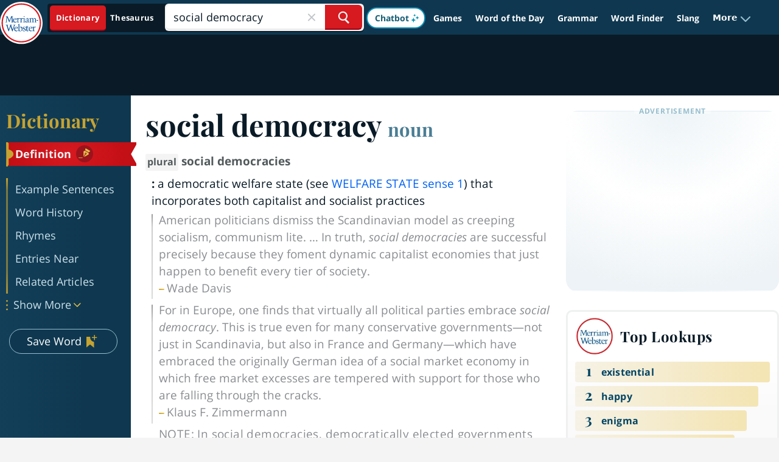

--- FILE ---
content_type: image/svg+xml
request_url: https://www.merriam-webster.com/dist-cross-dungarees/2026-01-22--19-05-05-tyjhj/images/svg/redesign/pen-icon.svg
body_size: 700
content:
<svg width="24" height="24" viewBox="0 0 24 24" fill="none" xmlns="http://www.w3.org/2000/svg">
<g clip-path="url(#clip0_1540_38376)">
<path fill-rule="evenodd" clip-rule="evenodd" d="M8.51634 19.0605C8.61106 19.0605 8.70487 19.0731 8.79241 19.0978C8.87996 19.1224 8.95951 19.1586 9.02653 19.2042C9.09354 19.2498 9.14671 19.304 9.18298 19.3636C9.21925 19.4233 9.23792 19.4872 9.23792 19.5518C9.23792 19.6163 9.21925 19.6803 9.18298 19.7399C9.14671 19.7995 9.09354 19.8537 9.02653 19.8993C8.95951 19.9449 8.87996 19.9811 8.79241 20.0058C8.70487 20.0304 8.61106 20.0431 8.51634 20.043H2.71994C2.52892 20.0428 2.3458 19.991 2.21081 19.8989C2.07582 19.8068 2 19.682 2 19.5518C2 19.4216 2.07582 19.2967 2.21081 19.2046C2.3458 19.1125 2.52892 19.0607 2.71994 19.0605H8.51634Z" fill="#E4C04B"/>
<path fill-rule="evenodd" clip-rule="evenodd" d="M14.1362 3L13.5367 6.47645L19.7158 10.0373L22.4288 7.78875L14.1362 3Z" fill="#E4C04B"/>
<path fill-rule="evenodd" clip-rule="evenodd" d="M12.9599 7.28064L10.6005 8.27829L10.6236 17.6409L13.1828 13.2282C12.7675 12.748 12.6739 12.036 13.0061 11.4631C13.2949 10.9649 13.8303 10.6838 14.3741 10.6957C14.6212 10.7011 14.8764 10.7712 15.1042 10.9029C15.8289 11.3218 16.0846 12.2629 15.6652 12.9903C15.3315 13.5726 14.6594 13.8484 14.0359 13.727L11.4536 18.1627L19.6309 13.4814L19.3081 10.9336L12.9599 7.28064Z" fill="#E4C04B"/>
<path fill-rule="evenodd" clip-rule="evenodd" d="M14.3514 11.6773C14.158 11.6721 13.9661 11.7699 13.8596 11.9536C13.7043 12.2215 13.7848 12.542 14.0594 12.698C14.0619 12.698 14.0646 12.698 14.067 12.698C14.3353 12.8531 14.6563 12.7726 14.8125 12.4985C14.9657 12.2343 14.8727 11.9088 14.605 11.7541C14.5138 11.7009 14.4337 11.6829 14.3514 11.6773Z" fill="#E4C04B"/>
</g>
<defs>
<clipPath id="clip0_1540_38376">
<rect width="20.4287" height="17.043" fill="white" transform="translate(2 3)"/>
</clipPath>
</defs>
</svg>


--- FILE ---
content_type: text/plain; charset=utf-8
request_url: https://ads.adthrive.com/http-api/cv2
body_size: 4444
content:
{"om":["0929nj63","0e6nmwim","0g2988i9uvz","0g8i9uvz","0iyi1awv","0mvqppcd","0sm4lr19","0xkcgz23","0y4hf6zu","1","1011_302_56982200","1011_302_56982418","1011_302_57035218","1011_74_18364062","1011_74_18364134","1028_8728253","1028_8739738","10310289136970_514411517","10310289136970_574253771","10868755","10ua7afe","11142692","11509227","1185:1610326628","1185:1610326728","11896988","12010080","12010084","12010088","12171164","12184310","124843_10","124844_24","124848_8","12n8yp46","1610326628","1610326728","17_24104687","17_24104696","17_24696315","17_24766970","17_24767217","17_24767222","17_24767229","17_24794113","17_24794123","1caf03fb-9285-4d3e-92ab-1faeac57fd01","1dynz4oo","1h7yhpl7","1ktgrre1","202430_200_EAAYACog7t9UKc5iyzOXBU.xMcbVRrAuHeIU5IyS9qdlP9IeJGUyBMfW1N0_","202430_200_EAAYACogtYltKBzKKHu7tAsMK.YhnNUUanUuxFU5V4rbhwKBIsMyBLNoHQo_","206_262592","206_487951","206_501422","206_547788","2132:45142077","2132:45327622","2132:45327625","2132:45327626","2132:45563097","2179:582351958342291430","2249:567996566","2249:581439030","2249:650650089","2249:650662457","2249:691925891","2249:693167695","2249:706850630","2307:0e6nmwim","2307:1h7yhpl7","2307:4etfwvf1","2307:4ticzzkv","2307:4yesq9qe","2307:72szjlj3","2307:7twtvb2e","2307:9925w9vu","2307:a90208mb","2307:aevb5kib","2307:bu0fzuks","2307:ddr52z0n","2307:f3tdw9f3","2307:f7piy8nj","2307:fpbj0p83","2307:h60hzvcs","2307:hcazk16e","2307:hwi0j91n","2307:ir7orip8","2307:ln7h8v9d","2307:lp37a2wq","2307:nmuzeaa7","2307:nwbpobii","2307:o8icj9qr","2307:oo8yaihc","2307:pth04qht","2307:r0u09phz","2307:rz1kxzaf","2307:s2ahu2ae","2307:su5srz25","2307:tqrzcy9l","2307:u30fsj32","2307:u4atmpu4","2307:vwg10e52","2307:wlxfvdbo","2307:xnx5isri","2307:yass8yy7","23786257","2409_25495_176_CR52092921","2409_25495_176_CR52092923","2409_25495_176_CR52092956","2409_25495_176_CR52092958","2409_25495_176_CR52092959","2409_25495_176_CR52150651","2409_25495_176_CR52153849","2409_25495_176_CR52178316","2409_25495_176_CR52178317","2409_25495_176_CR52186411","2409_25495_176_CR52188001","242366065","242408891","242695853","24694776","247653151","247654825","248484547","248485108","248492119","248492122","248493040","248493046","248496106","25048614","25108139","25_53v6aquw","25_oz31jrd0","25_yi6qlg3p","262592","262594","262808","2662_200562_8172741","2676:85690708","2676:86894912","26be7b9f-9ecf-45b0-afb8-f909ec84691a","2715_9888_262592","2715_9888_262594","2715_9888_501422","2760:176_CR52092921","2760:176_CR52092956","2760:176_CR52150651","2760:176_CR52175339","2760:176_CR52186412","287d1811-26e0-44a9-a3b7-92f0b2406b9e","29414696","2974:8168539","2974:8168581","2974:8172741","2_206_554442","2_206_554443","2_206_554460","2_206_554471","2_206_554478","2_206_554480","2gglwanz","308_125204_13","31c127aa-4f97-48c0-951b-08fffa609f95","33145609","3335_25247_700109377","3335_25247_700109379","3335_25247_700109389","33419345","33603859","33604871","33605623","33637455","3392cf4e-75c9-493a-b8be-51f287b20916","34182009","3490:CR52092921","3636:5567608","3646_185414_T26335189","3646_185414_T26469746","3646_185414_T26469802","3646_185414_T26509255","3658_15078_cuudl2xr","3658_15106_u4atmpu4","3658_179227_rka8obw7","3658_203382_f3tdw9f3","3658_203382_o8icj9qr","3658_22079_pth04qht","3658_61825_f7piy8nj","3658_87799_0e6nmwim","3822:24417995","3858:11169437","3LMBEkP-wis","3dxb77kp","3jot8g9b","3l1m1jex","40209404","409_216386","409_226336","409_227223","409_228354","409_228370","43919985","44629254","45563058","458901553568","46019081","47192068","47869802","485027845327","48514645","48514662","48574845","48700649","48700651","48967662","49123012","492075","4dxpjdvk","4etfwvf1","4ticzzkv","501422","51372410","514819301","521167","522_119_6263631","53v6aquw","5510:c88kaley","5510:u4atmpu4","554440","554442","554443","554460","554462","554470","554471","554478","554480","5563_66529_OADD2.1185273594501884_1PBOXFV5T1KJWT0","5563_66529_OADD2.1323812136498106_1CU91OX52273J2M","5563_66529_OADD2.7353040902705_1EI6JL1KCNZJQTKTNU","5563_66529_OADD2.7353040903008_12R0JVJY7L8LZ42RWN","5563_66529_OADD2.7353043681733_1CTKQ7RI7E0NJH0GJ0","5563_66529_OADD2.7353083169082_14CHQFJEGBEH1W68BV","55726194","557_409_216366","557_409_220364","557_409_228382","558_93_oz31jrd0","558_93_rz1kxzaf","560_74_18236277","560_74_18236282","5670:8168539","5670:8172731","5670:8172741","574253771","576777115309199355","59873208","59873223","5989_84349_553781220","5989_91771_703975468","5j7zqpp1","5s8wi8hf","6026507537","60325468","609577512","60f5a06w","61085224","61102880","61281266","61442965","61900466","61916211","61916223","61916225","61916227","61916229","61916243","61932920","61932925","61932933","61932957","62130884","62187798","6226519811","6226527055","6226563631","627225143","627227759","627309156","627309159","629234167","62980385","630928655","6365_61796_742174851279","648104664","651637459","6547_67916_1lWXtKZMMm5NS06wHQOK","6547_67916_D8OZV3nz4iUn3x845WcA","6547_67916_HFh2z0iI8sn0YgPxch7y","6547_67916_Jdoe9Tm91BEHuWILtA9n","6547_67916_MRHLE9L7RmuBtYNd05RK","6547_67916_RGr9T6oAJ8UecEoB66K1","6547_67916_SN6yqPnLwU8r0IS3CzLP","6547_67916_gb0sXAxBnehPz6FWhQNS","6547_67916_x0YxIxsGOiKRdvOaZyOq","659713728691","680_99480_700109379","680_99480_700109389","680_99480_700109393","683738007","683738706","684492634","690_99485_1610326628","690_99485_1610349786","694906156","694912939","697859146","6dpe84vz","6ejtrnf9","6mrds7pc","6o0xcv18","6tj9m7jw","702397981","702423494","702834487","702834492","704889081","705115233","705115263","705115332","705115442","705115523","705116521","705116861","705117050","705119942","705127202","707124423","709257996","709258002","709258004","709746393","74243_74_18364017","74243_74_18364062","74243_74_18364087","74243_74_18364134","74243_74_18364267","74wv3qdx","78827824","7brjk2xx","8064016","807vuait","8152859","8152879","8160967","8168539","8168540","8181984","8193073","8193076","8193078","86c9679e-2563-4f0f-b06d-b4cbff96baf6","86p6in4a","8b5u826e","8o298rkh93v","8orkh93v","9057/0328842c8f1d017570ede5c97267f40d","9057/211d1f0fa71d1a58cabee51f2180e38f","9074_516051_8GpTdLdfPV5jIJw6oQzK","93ccc22e-0fae-4b39-8a9c-b7ef3514be94","97_8193073","97_8193078","99r40b5e","9nex8xyd","9rqgwgyb","a3ts2hcp","a47b3e4d-bc3f-46e6-b0e0-482f9222571c","aevb5kib","axihqhfq","b5idbd4d","bpecuyjx","bu0fzuks","c1hsjx06","cpkl5n51","cr-08zaqf93uatj","cr-1oplzoysu9vd","cr-2azmi2ttu9vd","cr-2azmi2ttuatj","cr-2azmi2ttubwe","cr-2azmi2ttubxe","cr-72occ8olu9vd","cr-72occ8olubwe","cr-9cqtzf5vvbrhwz","cr-Bitc7n_p9iw__vat__49i_k_6v6_h_jce2vj5h_PxWzTvgmq","cr-Bitc7n_p9iw__vat__49i_k_6v6_h_jce2vm6d_6bZbwgokm","cr-aaw20e1rubwj","cr-aawz2m4qubwj","cr-aawz2m4yubwj","cr-aawz3f0pubwj","cr-ccr05f8w17uiu","cr-g7ywwk2qvft","cr-ndebulm8u9vd","cr-ndebulm8uatj","cr-ndebulm8ubwe","cr-ndebulm8ubxe","cr-xz6t03giu9vd","cs12ghdk","cuudl2xr","da4ry5vp","ddr52z0n","dsugp5th","et4maksg","ewkg7kgl","exgmab74","extremereach_creative_76559239","f3tdw9f3","f7piy8nj","fdujxvyb","fjp0ceax","fpbj0p83","fy7m76py","ge4kwk32","geniussportsmedia-123367","gtanzg70","h0zwvskc","heb21q1u","hffavbt7","hfqgqvcv","hwi0j91n","i8f7atd5","iaqttatc","ic2987fhmq6","ic7fhmq6","ir7orip8","j4r0agpc","k2xfz54q","kfzuk5ip","kli1n6qv","knoebx5v","ksrdc5dk","l5x3df1q","ldsdwhka","lhgwl31z","ln7h8v9d","ln9j0jn2","lxlnailk","muaxvglt","muvxy961","n8w0plts","nativetouch-32507","njz1puqv","nr2985arrhc","nwbpobii","ny3llu17","o2s05iig","o8icj9qr","of8dd9pr","okfpfmh7","oypvvjfo","pagvt0pd","pl298th4l1a","ppn03peq","pt298h04qht","pth04qht","q3ymeu40","q9plh3qd","qt09ii59","r5cmledu","riaslz7g","rka8obw7","rppwgh8f","rxj4b6nw","rz1kxzaf","s2ahu2ae","s4298s41bit","s829887ofe1","sdeo60cf","sjjqrcrc","t7d69r6a","ti0s3bz3","tqrzcy9l","tvhhxsdx","u2298x4z0j8","u2x4z0j8","u30fsj32","u32980fsj32","u4atmpu4","uk3rjp8m","v9jlapns","vdcb5d4i","vdpy7l2e","wh1qnb7s","wih2rdv3","wix9gxm5","wlxfvdbo","wtkcj6hw","x3nl5llg","xgjdt26g","xldvfdsg","xs9d122r","xtxa8s2d","xv2pxoj4","xwhet1qh","y51tr986","yass8yy7","yi6qlg3p","zaiy3lqy","zqs7z6cq","zwzjgvpw","7979132","7979135"],"pmp":[],"adomains":["123notices.com","1md.org","about.bugmd.com","acelauncher.com","adameve.com","akusoli.com","allyspin.com","askanexpertonline.com","atomapplications.com","bassbet.com","betsson.gr","biz-zone.co","bizreach.jp","braverx.com","bubbleroom.se","bugmd.com","buydrcleanspray.com","byrna.com","capitaloneshopping.com","clarifion.com","combatironapparel.com","controlcase.com","convertwithwave.com","cotosen.com","countingmypennies.com","cratedb.com","croisieurope.be","cs.money","dallasnews.com","definition.org","derila-ergo.com","dhgate.com","dhs.gov","displate.com","easyprint.app","easyrecipefinder.co","ebook1g.peptidesciences.com","fabpop.net","familynow.club","filejomkt.run","fla-keys.com","folkaly.com","g123.jp","gameswaka.com","getbugmd.com","getconsumerchoice.com","getcubbie.com","gowavebrowser.co","gowdr.com","gransino.com","grosvenorcasinos.com","guard.io","hero-wars.com","holts.com","instantbuzz.net","itsmanual.com","jackpotcitycasino.com","justanswer.com","justanswer.es","la-date.com","lightinthebox.com","liverrenew.com","local.com","lovehoney.com","lulutox.com","lymphsystemsupport.com","manualsdirectory.org","meccabingo.com","medimops.de","mensdrivingforce.com","millioner.com","miniretornaveis.com","mobiplus.me","myiq.com","national-lottery.co.uk","naturalhealthreports.net","nbliver360.com","nikke-global.com","nordicspirit.co.uk","nuubu.com","onlinemanualspdf.co","original-play.com","outliermodel.com","paperela.com","paradisestays.site","parasiterelief.com","peta.org","photoshelter.com","plannedparenthood.org","playvod-za.com","printeasilyapp.com","printwithwave.com","profitor.com","quicklearnx.com","quickrecipehub.com","rakuten-sec.co.jp","rangeusa.com","refinancegold.com","robocat.com","royalcaribbean.com","saba.com.mx","shift.com","simple.life","spinbara.com","systeme.io","taboola.com","tackenberg.de","temu.com","tenfactorialrocks.com","theoceanac.com","topaipick.com","totaladblock.com","usconcealedcarry.com","vagisil.com","vegashero.com","vegogarden.com","veryfast.io","viewmanuals.com","viewrecipe.net","votervoice.net","vuse.com","wavebrowser.co","wavebrowserpro.com","weareplannedparenthood.org","xiaflex.com","yourchamilia.com"]}